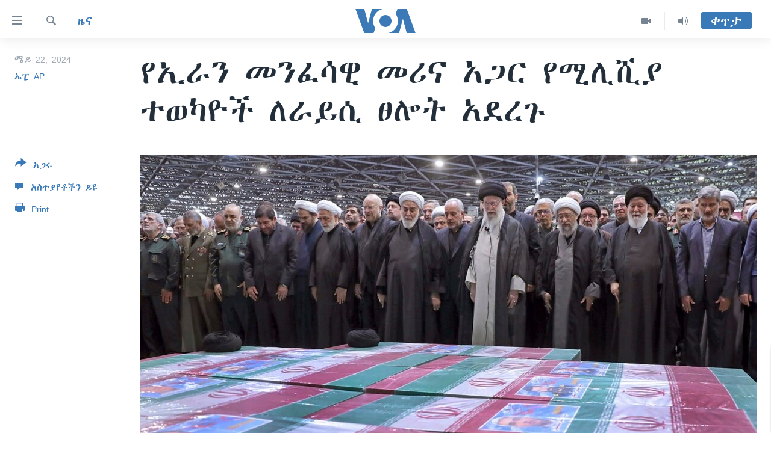

--- FILE ---
content_type: application/javascript; charset=UTF-8
request_url: https://voa-am-et-404.disqus.com/count-data.js?1=7622903
body_size: 227
content:
var DISQUSWIDGETS;

if (typeof DISQUSWIDGETS != 'undefined') {
    DISQUSWIDGETS.displayCount({"text":{"and":"\u12a5\u1293","comments":{"zero":" ","multiple":"({num})","one":"(1)"}},"counts":[{"id":"7622903","comments":0}]});
}